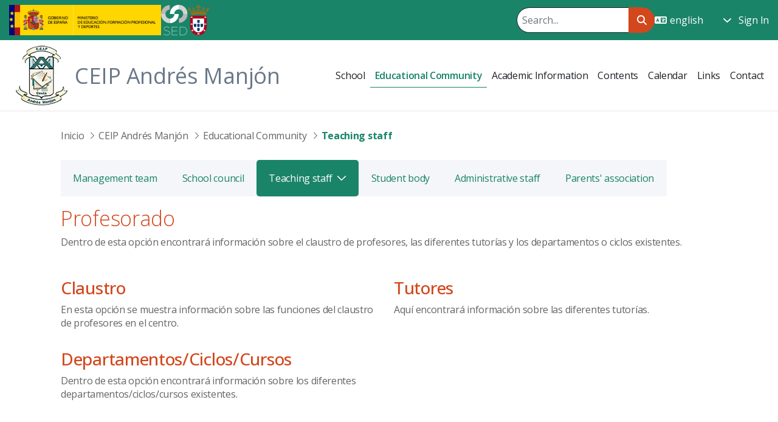

--- FILE ---
content_type: image/svg+xml
request_url: https://ceipandresmanjon.educacion.es/documents/d/global/escudo_de_ceuta
body_size: 6004
content:
<svg id="logo-ceuta" xmlns="http://www.w3.org/2000/svg" xmlns:xlink="http://www.w3.org/1999/xlink" width="94.065" height="135.807" viewBox="0 0 94.065 135.807">
  <defs>
    <clipPath id="clip-path">
      <rect id="Rectángulo_2153" data-name="Rectángulo 2153" width="94.065" height="135.807" fill="none"/>
    </clipPath>
  </defs>
  <g id="Grupo_2769" data-name="Grupo 2769" clip-path="url(#clip-path)">
    <path id="Trazado_7935" data-name="Trazado 7935" d="M47.987,279.3V228.688h72.625v50.595a36.312,36.312,0,1,1-72.625.017" transform="translate(-37.731 -179.813)" fill="#a60a22"/>
    <path id="Trazado_7936" data-name="Trazado 7936" d="M104.162,324.784V287.349h48.613v37.424a24.306,24.306,0,1,1-48.613.011" transform="translate(-81.9 -225.936)" fill="#fff"/>
    <path id="Trazado_7937" data-name="Trazado 7937" d="M58.806,150.369l4.317,10.15c7.844-3.227,22.077-4.156,30.051-4.156a110.7,110.7,0,0,1,22.979,2.176,45.631,45.631,0,0,1,7.072,1.98l4.317-10.15c-.616-.262-12.152-5.036-34.368-5.036s-33.752,4.774-34.368,5.036" transform="translate(-46.238 -114.272)" fill="#a36c14"/>
    <path id="Trazado_7938" data-name="Trazado 7938" d="M108.658,83.856A11.4,11.4,0,0,1,106.4,86.88a11.7,11.7,0,0,1-8.117,3.225c-3.629,0-6.878-.987-9.038-3.227a9.044,9.044,0,0,1-1.872-2.9,8.687,8.687,0,0,1-5.294,2.9H75.07a12.4,12.4,0,0,1-7.433-5.129c-.13-.192-.256-.389-.376-.59-.12.2-.244.4-.374.59h0a12.4,12.4,0,0,1-7.431,5.131h-.006a12.317,12.317,0,0,1-2.81.323,22.473,22.473,0,0,1-4.185-.325h0a8.687,8.687,0,0,1-5.294-2.9,9.045,9.045,0,0,1-1.872,2.9c-2.161,2.24-5.409,3.227-9.038,3.227a11.729,11.729,0,0,1-8.087-3.227h0a11.891,11.891,0,0,1-2.3-3.022h4.418a8.143,8.143,0,0,0,5.976,2.665A9.817,9.817,0,0,0,41.2,85.3a6.3,6.3,0,0,0,2.911-3.552,7.22,7.22,0,0,0,.327-2.195,1.983,1.983,0,0,1,3.823-.853l.062.19a6.273,6.273,0,0,0,1.934,2.855l-4.516,0h4.516a9.874,9.874,0,0,0,6.382,1.87,8.8,8.8,0,0,0,8.788-8.788l-.011-.554,1.945-.857,1.748.776-.009.635a8.746,8.746,0,0,0,.917,3.907,8.853,8.853,0,0,0,2.458,3.011,8.748,8.748,0,0,0,5.414,1.87,13.21,13.21,0,0,0,3.531-.436,7.594,7.594,0,0,0,2.849-1.434A6.276,6.276,0,0,0,86.2,78.893l.062-.192a1.984,1.984,0,0,1,3.83.754,7.346,7.346,0,0,0,.342,2.293c1.011,3.129,4.146,4.772,7.844,4.772a8.142,8.142,0,0,0,5.976-2.665Z" transform="translate(-20.325 -57.729)" fill="#a36c14"/>
    <path id="Trazado_7939" data-name="Trazado 7939" d="M256.15,136.392l7.006,0a22.506,22.506,0,0,1-4.189.325,12.359,12.359,0,0,1-2.817-.323" transform="translate(-201.405 -107.241)" fill="#a36c14"/>
    <path id="Trazado_7940" data-name="Trazado 7940" d="M12.531,67.521l-.247-2,1.684-3.714-3.736-1.634L8.8,58.161,5.526,61.4l.265-4.885L3.34,56.8,0,55.325a117.967,117.967,0,0,0,4.523,12.2h0l.137.3h7.908Z" transform="translate(0 -43.501)" fill="#a36c14"/>
    <path id="Trazado_7941" data-name="Trazado 7941" d="M299.094,73.645a2.376,2.376,0,1,0-1.88-2.785,2.377,2.377,0,0,0,1.88,2.785" transform="translate(-233.659 -54.203)" fill="#a36c14"/>
    <path id="Trazado_7942" data-name="Trazado 7942" d="M322.423,75.752a2.376,2.376,0,1,0,2.785-1.88,2.377,2.377,0,0,0-2.785,1.88" transform="translate(-253.48 -58.05)" fill="#a36c14"/>
    <path id="Trazado_7943" data-name="Trazado 7943" d="M316.1,53.4a2.376,2.376,0,1,0-1.88-2.785A2.377,2.377,0,0,0,316.1,53.4" transform="translate(-247.03 -38.287)" fill="#a36c14"/>
    <path id="Trazado_7944" data-name="Trazado 7944" d="M172.035,16.642l5.744-2.533a2.943,2.943,0,1,1,3.51,0l5.7,2.53.613-2.39,2.9-2.865-2.9-2.864-.613-2.39-4.219,1.848,2-4.465-2.39-.613L179.51,0l-2.864,2.9-2.39.613,2,4.465-4.219-1.848-.613,2.39-2.9,2.864,2.9,2.865Z" transform="translate(-132.503)" fill="#a36c14"/>
    <path id="Trazado_7945" data-name="Trazado 7945" d="M104.752,53.761a2.376,2.376,0,1,0-2.785-1.88,2.375,2.375,0,0,0,2.785,1.88" transform="translate(-80.141 -38.568)" fill="#a36c14"/>
    <path id="Trazado_7946" data-name="Trazado 7946" d="M376.213,67.521l-.038.3h7.908l.137-.3a118.026,118.026,0,0,0,4.523-12.2L385.4,56.8l-2.451-.284.265,4.885-3.277-3.237-1.428,2.012-3.737,1.634,1.684,3.714Z" transform="translate(-294.679 -43.501)" fill="#a36c14"/>
    <path id="Trazado_7947" data-name="Trazado 7947" d="M96.551,78.9a2.376,2.376,0,1,0-2.785-1.88,2.377,2.377,0,0,0,2.785,1.88" transform="translate(-73.692 -58.331)" fill="#a36c14"/>
    <path id="Trazado_7948" data-name="Trazado 7948" d="M118.973,72.124a2.376,2.376,0,1,0,1.88-2.785,2.377,2.377,0,0,0-1.88,2.785" transform="translate(-93.511 -54.485)" fill="#a36c14"/>
    <path id="Trazado_7949" data-name="Trazado 7949" d="M138.985,322.1v-8.992H149.82v8.989a5.418,5.418,0,1,1-10.835,0m0,18.2V331.3H149.82v8.989a5.418,5.418,0,1,1-10.835,0m0,18.2V349.5H149.82v8.989a5.418,5.418,0,1,1-10.835,0m-14.478-18.2V331.3h10.836v8.989a5.418,5.418,0,1,1-10.836,0m28.955,0V331.3H164.3v8.989a5.418,5.418,0,1,1-10.835,0" transform="translate(-97.897 -246.188)" fill="#003c6a"/>
    <path id="Trazado_7950" data-name="Trazado 7950" d="M116.651,300.941l1.367.789-.957,1.659,1.157.668.957-1.659,1.369.791-.958,1.658,1.157.668.958-1.658,1.366.789-3.259,5.645-2.149-1.24.784-1.358a1.2,1.2,0,0,0-2.078-1.2l-.784,1.358-2.19-1.264Zm-49.367,0,3.259,5.645-2.19,1.264-.784-1.358a1.2,1.2,0,0,0-2.078,1.2l.784,1.358-2.149,1.24-3.259-5.645,1.366-.789.958,1.658,1.157-.668-.958-1.658,1.369-.791.957,1.659,1.157-.668-.957-1.659Zm28.451,16.774v6.519H93.207v-1.567a1.2,1.2,0,0,0-2.4,0v1.567H88.326v-6.519H89.9v1.915H91.24v-1.915h1.581v1.915h1.336v-1.915Zm30.374-43.563v6.519h-2.528V279.1a1.2,1.2,0,0,0-2.4,0v1.567H118.7v-6.519h1.578v1.915h1.336v-1.915H123.2v1.915h1.336v-1.915Zm-60.881,0v6.519H62.7V279.1a1.2,1.2,0,0,0-2.4,0v1.567H57.82v-6.519H59.4v1.915h1.336v-1.915h1.581v1.915h1.336v-1.915Zm60.881-30.717v6.519h-2.528v-1.567a1.2,1.2,0,0,0-2.4,0v1.567H118.7v-6.519h1.578v1.915h1.336v-1.915H123.2v1.915h1.336v-1.915Zm-60.881,0v6.519H62.7v-1.567a1.2,1.2,0,0,0-2.4,0v1.567H57.82v-6.519H59.4v1.915h1.336v-1.915h1.581v1.915h1.336v-1.915Z" transform="translate(-45.463 -191.408)" fill="#fff" fill-rule="evenodd"/>
  </g>
</svg>


--- FILE ---
content_type: image/svg+xml
request_url: https://ceipandresmanjon.educacion.es/o/sed-theme/images/arrow-down.svg
body_size: 331
content:
<svg xmlns="http://www.w3.org/2000/svg" width="16" height="9.142" viewBox="0 0 16 9.142">
  <path id="arrow-down" d="M39.118,168.732a1.144,1.144,0,0,0,1.617,0l6.855-6.855a1.144,1.144,0,1,0-1.617-1.617l-6.048,6.048-6.048-6.044a1.144,1.144,0,1,0-1.617,1.617l6.855,6.855Z" transform="translate(-31.925 -159.925)" fill="#fff"/>
</svg>


--- FILE ---
content_type: application/javascript
request_url: https://ceipandresmanjon.educacion.es/o/sed-theme/js/sed-main.js
body_size: 1178
content:
/**
 * SPDX-FileCopyrightText: (c) 2000 Liferay, Inc. https://liferay.com
 * SPDX-License-Identifier: LGPL-2.1-or-later OR LicenseRef-Liferay-DXP-EULA-2.0.0-2023-06
 */

/*
 * This function gets loaded when all the HTML, not including the portlets, is
 * loaded.
 */
AUI().ready(function () {
        document.getElementById('toggleButton').addEventListener('click', function() {
		document.getElementById('banner').classList.toggle('active-item');
		document.getElementById('toggleButton').classList.toggle('active');
	});
	/*Lightbox*/
	$(document).ready(function(){
		initTobii();
	});
});

/*
 * This function gets loaded after each and every portlet on the page.
 *
 * portletId: the current portlet's id
 * node: the Alloy Node object of the current portlet
 */
Liferay.Portlet.ready(function (_portletId, _node) {});

/*
 * This function gets loaded when everything, including the portlets, is on
 * the page.
 */
Liferay.on('allPortletsReady', function () {});

function initTobii(){
    if($(".lightbox").length){
        $("div.tobii").remove();
        const tobii=new Tobii({selector:".lightbox",captions:true,captionsSelector:"img",captionAttribute:"alt"});
    }
}